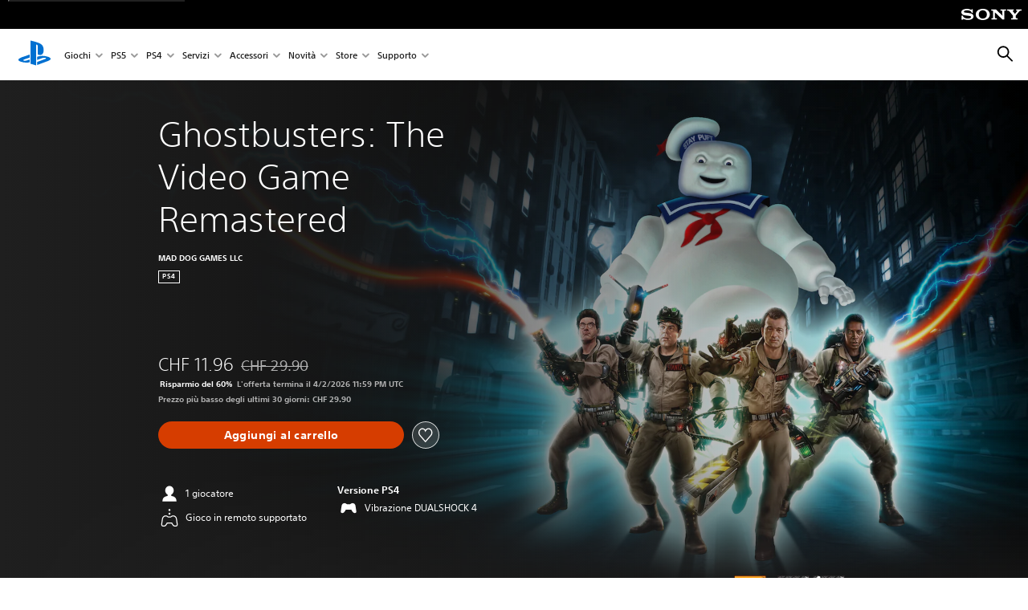

--- FILE ---
content_type: application/x-javascript
request_url: https://static.playstation.com/wca/v2/js/gameTitle.5a104794d5281ef18414.js
body_size: 4469
content:
(window.pswCommerceAnywhere=window.pswCommerceAnywhere||[]).push([[16],{266:function(e,t,n){"use strict";n.r(t);var r=n(29),a=n(19),i=n.n(a),o=n(3),c=n.n(o),l=n(0),s=n(373),u=n(28),d=n.n(u),p=n(1),m=n.n(p),f=n(2),g=n.n(f),v=n(21),y=n.n(v),h=n(20),b=n.n(h),w=n(18),O=n.n(w),P=n(5),I=n(87);function R(e){var t=function(){if("undefined"==typeof Reflect||!Reflect.construct)return!1;if(Reflect.construct.sham)return!1;if("function"==typeof Proxy)return!0;try{return Date.prototype.toString.call(Reflect.construct(Date,[],(function(){}))),!0}catch(e){return!1}}();return function(){var n,r=O()(e);if(t){var a=O()(this).constructor;n=Reflect.construct(r,arguments,a)}else n=r.apply(this,arguments);return b()(this,n)}}var j=function(e){y()(n,e);var t=R(n);function n(){return m()(this,n),t.apply(this,arguments)}return g()(n,[{key:"render",value:function(){var e,t,n=this.props,r=n.children,a=n.qa,i=n.className;return l.g.createElement("h1",{className:Object(P.b)(i,"psw-t-title-l","psw-t-size-".concat((e=r,t=(e||"").length,t<=40?"8":t<=65?"7":"6")),"psw-l-line-break-word"),"data-qa":a},r)}}]),n}(l.d);j.defaultProps={className:"",children:"",qa:""};var N=j,E=n(376),k=n(282),D=function(e){var t,n,r=e.averageRating,a=e.format,i=e.linkAnchor,o=e.qa,c=e.telemetryMeta,s=e.totalRatingsCount,u=a("numberWithAbbr",s);return t=0===s?a("string","msgid_no_ratings"):1===s?a("string","msgid_ratings_singular"):a("string","msgid_variable_ratings",u),n=0===s?a("string","msgid_no_ratings"):a("string",1===r?"msgid_sr_average_ratings_singular":"msgid_sr_average_ratings",{num:r,totalnum:u}),l.g.createElement(I.a,{className:Object(P.b)("psw-ally-indicator"),"data-qa":"".concat(o,"#game-title-star-rating"),dataTelemetryMeta:c,dataTrackClick:"starRating:selectStarRatingLink",href:i,variant:"content"},l.g.createElement("span",{className:"psw-sr-only"},n),l.g.createElement("div",{"aria-hidden":!0,className:"psw-l-inline psw-l-line-center"},l.g.createElement("div",{className:Object(P.b)("psw-t-title-s"),"data-qa":"".concat(o,"#average-rating")},r),l.g.createElement(k.a,{className:"psw-p-x-1 psw-p-b-1",value:r,starSize:"3",qa:"".concat(o,"#star-rating")}),l.g.createElement("div",{className:Object(P.b)("psw-t-title-s"),"data-qa":"".concat(o,"#rating-count")},t)))};D.defaultProps={averageRating:0,format:function(){return arguments.length<=1?void 0:arguments[1]},linkAnchor:"#star-rating",qa:"mfe-game-title",telemetryMeta:"",totalRatingsCount:0};var T=D,C=n(377);function S(e){var t=function(){if("undefined"==typeof Reflect||!Reflect.construct)return!1;if(Reflect.construct.sham)return!1;if("function"==typeof Proxy)return!0;try{return Date.prototype.toString.call(Reflect.construct(Date,[],(function(){}))),!0}catch(e){return!1}}();return function(){var n,r=O()(e);if(t){var a=O()(this).constructor;n=Reflect.construct(r,arguments,a)}else n=r.apply(this,arguments);return b()(this,n)}}var q=function(e){y()(n,e);var t=S(n);function n(e){var r;m()(this,n),r=t.call(this,e);var a=e.starRating;return r.state={averageRating:null==a?void 0:a.averageRating,totalRatingsCount:null==a?void 0:a.totalRatingsCount},r}return g()(n,[{key:"componentDidMount",value:function(){var e=this;if("undefined"!=typeof window){var t=this.props.app;this._stopListeningForRatingSubmitted=t.on("updatedStarRatingDetail",(function(t){e.setState(t)}))}}},{key:"componentWillUnmount",value:function(){var e;null===(e=this._stopListeningForRatingSubmitted)||void 0===e||e.call(this)}},{key:"render",value:function(){var e=this.props,t=e.canShowRatings,n=e.conceptId,r=e.defaultProductName,a=e.format,i=e.gameLibraryLink,o=e.id,c=e.isProductInContextOwned,s=e.isSignedIn,u=e.name,p=e.ownedProductId,m=e.productId,f=e.productTags,g=e.publisherName,v=e.qa,y=e.releaseDate,h=e.showRatingInfo,b=e.hasEnhancedGraphics,w=p,O=e.useConcept?u:r||u,R=[].concat(d()(f),d()(b?[a("string","msgid_resolution_compatibility")]:[])),j=R.length>0,k=/^[0-9]{6,19}$/.test(o),D={},S=null;s&&!c&&p&&(S=a("string","msgid_already_own_another_edition"))&&(k?(D.conceptId=o,D.conceptName=u):(D.productId=o,D.productName=u));var q=h&&t,_=JSON.stringify({conceptId:n,productId:m}),A=this.state,x=A.averageRating,L=A.totalRatingsCount;return l.g.createElement("div",{className:"psw-c-bg-0","data-qa":v},l.g.createElement(N,{className:"psw-m-b-5",qa:"".concat(v,"#name")},O),l.g.createElement("div",{className:Object(P.b)("psw-t-overline","psw-t-bold"),"data-qa":"".concat(v,"#publisher")},g),y&&l.g.createElement("div",{className:Object(P.b)("psw-t-overline","psw-t-bold","psw-m-t-3"),"data-qa":"".concat(v,"#release-date")},y),j&&l.g.createElement("div",{className:Object(P.b)("psw-l-space-x-2","psw-l-line-left","psw-m-t-4")},R.map((function(e,t){return l.g.createElement(E.a,{key:e,productTag:Object(C.a)(e),qa:"".concat(v,"#productTag").concat(t)})}))),q&&l.g.createElement(T,{averageRating:x,format:a,qa:v,telemetryMeta:_,totalRatingsCount:L}),l.g.createElement("div",{className:"psw-m-t-4"},S&&l.g.createElement(I.a,{chevron:!0,dataTrack:JSON.stringify({attributes:{assetName:"",elementType:"link",label:S,moduleName:"clickable link",linkURL:i,position:"1",productID:w,userActionFlag:!1},eventInfo:{eventAction:"click",eventName:"select already owned another edition link"}}),dataTrackClick:"gameTitle:viewAlreadyOwnedAnotherEdition",dataTelemetryMeta:JSON.stringify(D),href:i,qa:"".concat(v,"#additionalDescriptorLink"),target:i?"_blank":null},S)))}}]),n}(l.d);q.defaultProps={app:{},canShowRatings:!1,conceptId:"",format:function(){return arguments.length<=1?void 0:arguments[1]},gameLibraryLink:"",isSignedIn:!1,id:"",isProductInContextOwned:!1,defaultProductName:"",ownedProductId:null,qa:"mfe-game-title",productId:"",productTags:[],releaseDate:"",showRatingInfo:!1,starRating:{},hasEnhancedGraphics:!1,useConcept:!1};var _=q,A=n(35),x=n(9),L=n.n(x),G=n(8);function B(){var e=L()(["\n  fragment ProductTitle on Product {\n    id\n    edition {\n      name\n    }\n    name\n    platforms\n    publisherName\n    releaseDate\n    starRating {\n      averageRating\n      totalRatingsCount\n    }\n    compatibilityNoticesByPlatform {\n      PS5 {\n        type\n        value\n      }\n      PS4 {\n        type\n        value\n      }\n    }\n    topCategory,\n    webctas {\n      # Required for computing the GameCTA id so apollo client can properly\n      # store the fields added here. Once the id field is added to Arkham GQL\n      # we can remove these fields.\n      id @client\n      type\n      action {\n        type\n        param {\n          name\n          value\n        }\n      }\n      meta {\n        preOrder\n      }\n    }\n  }\n"]);return B=function(){return e},e}var U=Object(G.gql)(B());function M(e,t){var n=Object.keys(e);if(Object.getOwnPropertySymbols){var r=Object.getOwnPropertySymbols(e);t&&(r=r.filter((function(t){return Object.getOwnPropertyDescriptor(e,t).enumerable}))),n.push.apply(n,r)}return n}function F(e){for(var t=1;t<arguments.length;t++){var n=null!=arguments[t]?arguments[t]:{};t%2?M(Object(n),!0).forEach((function(t){c()(e,t,n[t])})):Object.getOwnPropertyDescriptors?Object.defineProperties(e,Object.getOwnPropertyDescriptors(n)):M(Object(n)).forEach((function(t){Object.defineProperty(e,t,Object.getOwnPropertyDescriptor(n,t))}))}return e}function $(){var e=L()(["query conceptRetrieveForGameTitle($conceptId: String!) {\n  conceptRetrieve(conceptId: $conceptId) {\n    id\n    name\n    publisherName\n    defaultProduct {\n      ...ProductTitle\n    }\n    ownedTitles {\n      conceptId\n      id\n      name\n      platform\n      ctas {\n        type\n        action {\n          type\n          param {\n            name\n            values\n          }\n        }\n      }\n      media {\n        role\n        type\n        url\n        media {\n          role\n          type\n          url\n        }\n      }\n      titleBackwardsCompatibility {\n        category\n        titleId\n      }\n    }\n    releaseDate {\n      type\n      value\n    }\n  }\n}\n\n","\n"]);return $=function(){return e},e}var H=Object(G.gql)($(),U),J=function(){var e=arguments.length>0&&void 0!==arguments[0]?arguments[0]:{},t=e.conceptId,n=e.options;return F(F({},n),{},{query:H,variables:{conceptId:t}})};function W(e,t){var n=Object.keys(e);if(Object.getOwnPropertySymbols){var r=Object.getOwnPropertySymbols(e);t&&(r=r.filter((function(t){return Object.getOwnPropertyDescriptor(e,t).enumerable}))),n.push.apply(n,r)}return n}function z(e){for(var t=1;t<arguments.length;t++){var n=null!=arguments[t]?arguments[t]:{};t%2?W(Object(n),!0).forEach((function(t){c()(e,t,n[t])})):Object.getOwnPropertyDescriptors?Object.defineProperties(e,Object.getOwnPropertyDescriptors(n)):W(Object(n)).forEach((function(t){Object.defineProperty(e,t,Object.getOwnPropertyDescriptor(n,t))}))}return e}function Q(){var e=L()(["query productRetrieveForGameTitle($productId: String!) {\n  productRetrieve(productId: $productId) {\n    concept {\n      id\n      ownedTitles {\n        conceptId\n        id\n        name\n        platform\n        ctas {\n          type\n          action {\n            type\n            param {\n              name\n              values\n            }\n          }\n        }\n        media {\n          role\n          type\n          url\n          media {\n            role\n            type\n            url\n          }\n        }\n        titleBackwardsCompatibility {\n          category\n          titleId\n        }\n      }\n    }\n    ...ProductTitle\n  }\n}\n\n","\n"]);return Q=function(){return e},e}var Z=Object(G.gql)(Q(),U),K=function(){var e=arguments.length>0&&void 0!==arguments[0]?arguments[0]:{},t=e.productId,n=e.options;return z(z({},n),{},{query:Z,variables:{productId:t}})},V=function(e,t){var n=[];if(!e||!t)return null;for(var r=0;r<t.length;r+=1)for(var a=t[r].ctas,i=0;i<a.length;i+=1)for(var o=a[i].action.param,c=0;c<o.length;c+=1){var l=o[c],s=l.name,u=l.values;"entitlementIds"===s&&(n=n.concat(u))}return n.find((function(t){return t!==e}))},X=function(e){return function(e){return-1!==(null==e?void 0:e.findIndex((function(e){return function(e){var t;return"PURCHASED"===(null==e?void 0:e.type)||"PREORDERED"===(null==e?void 0:e.type)||"DOWNLOAD"===(null==e||null===(t=e.action)||void 0===t?void 0:t.type)}(e)})))}(e)},Y=n(11),ee=n.n(Y),te="GRAPHICS_ENHANCED",ne=function(e){var t=e.compatibilityNoticesByPlatform,n=e.noticeToCheck,r=e.platformsToCheck,a=void 0===r?[]:r;return!!t&&Object.entries(t).filter((function(e){var t=ee()(e,2),n=t[0];t[1];return a.includes(n)})).some((function(e){var t=ee()(e,2),r=(t[0],t[1]);return null==r?void 0:r.some((function(e){return e.type===n&&"true"===e.value}))}))},re=function(e){var t,n,r=(e.data||{}).conceptRetrieve;if(!r)return{platforms:[],isEmpty:!0};var a=r.id,i=r.name,o=r.publisherName,c=r.releaseDate,l=(c=void 0===c?{}:c).value,s=c.type,u=r.defaultProduct,d=r.ownedTitles,p=u||{},m=p.id,f=p.name,g=p.releaseDate,v=p.platforms,y=p.publisherName,h=p.compatibilityNoticesByPlatform,b=p.starRating,w=p.edition,O=p.webctas,P=i,I=g||l,R=s,j=u?null==O||null===(t=O[0])||void 0===t||null===(n=t.meta)||void 0===n?void 0:n.preOrder:null,N=y||o,E=v?v.map((function(e){return e.toUpperCase()})):[],k=null==w?void 0:w.name,D=!!u&&!j,T=ne({compatibilityNoticesByPlatform:h,noticeToCheck:te,platformsToCheck:["PS5","PS4"]});k&&E.push(k);var C=!(P||N||I||E.length),S=V(m,d);return{defaultProductName:f,canShowRatings:D,conceptId:a,id:a,isProductInContextOwned:X(O),name:P,ownedProductId:S,releaseDate:I,releaseDateType:R,publisherName:N,preOrder:j,productId:m,productTags:E,starRating:b,isEmpty:C,ownedTitles:d,hasEnhancedGraphics:T}},ae=n(7),ie=function(e){var t,n,r=(e.data||{}).productRetrieve;if(!r)return{platforms:[],isEmpty:!0};var a=r.concept,i=r.edition,o=r.id,c=r.name,l=r.publisherName,s=r.platforms,u=r.compatibilityNoticesByPlatform,d=r.releaseDate,p=r.starRating,m=r.topCategory,f=r.webctas,g=null==a?void 0:a.id,v=null==f||null===(t=f[0])||void 0===t||null===(n=t.meta)||void 0===n?void 0:n.preOrder,y=null==i?void 0:i.name,h=null==a?void 0:a.ownedTitles,b=s?s.map((function(e){return e.toUpperCase()})):[],w=V(o,h),O=X(f),P=!v&&ae.w.includes(m),I=ne({compatibilityNoticesByPlatform:u,noticeToCheck:te,platformsToCheck:["PS5","PS4"]});return y&&b.push(y),{canShowRatings:P,concept:a,conceptId:g,id:o,isProductInContextOwned:O,name:c,ownedProductId:w,publisherName:l,releaseDate:d,productTags:b,productId:o,preOrder:v,starRating:p,isEmpty:!(c||l||d||b.length),hasEnhancedGraphics:I}},oe=n(155),ce=function(e){var t=e.apolloClient,n=e.context,r=n.conceptId,a=n.productId,i=r?J:K,o=r?re:ie;return t.addResolvers({GameCTA:{id:oe.a}}),{fetch:function(){var e=arguments.length>0&&void 0!==arguments[0]?arguments[0]:{},n=e.options;return t.query(i({conceptId:r,productId:a,options:n})).then(o)},get:function(e){var n;try{n=t.readQuery(i({conceptId:r,productId:a}),!0)}catch(e){return console.log("ERROR",e),null}var c=o({data:n});return e?Object(A.a)(c,e):c}}},le=function(e){var t=e.app,n=e.context,r=void 0===n?{}:n;return{gameTitle:ce({apolloClient:t.apolloClient,context:r})}};function se(e,t){var n=Object.keys(e);if(Object.getOwnPropertySymbols){var r=Object.getOwnPropertySymbols(e);t&&(r=r.filter((function(t){return Object.getOwnPropertyDescriptor(e,t).enumerable}))),n.push.apply(n,r)}return n}function ue(e){for(var t=1;t<arguments.length;t++){var n=null!=arguments[t]?arguments[t]:{};t%2?se(Object(n),!0).forEach((function(t){c()(e,t,n[t])})):Object.getOwnPropertyDescriptors?Object.defineProperties(e,Object.getOwnPropertyDescriptors(n)):se(Object(n)).forEach((function(t){Object.defineProperty(e,t,Object.getOwnPropertyDescriptor(n,t))}))}return e}Object(r.default)("gameTitle",(function(e){var t=e.app,n=e.args,r=e.overrides,a=e.render;return{name:"gameTitle",core:le({app:t,context:n}),init:function(){!function(e){!function(e){e.telemetry.addSpec("gameTitle",{"click:viewAlreadyOwnedAnotherEdition":{make:function(e){var t=null,n=e.conceptId,r=e.conceptName,a=e.productId,i=e.productName;return n&&r?t={conceptId:n,conceptName:r}:a&&i&&(t={productId:a,productName:i}),{type:"Interaction",payload:{interactAction:"select already owned another edition link",interactCta:"you already owned another edition"},utData:{catalogInfo:t}}}}})}({telemetry:e.telemetry})}({telemetry:t.telemetry})},getInitialProps:function(){return this.core.gameTitle.fetch({options:{fetchPolicy:t.session.isUserSignedIn()?"network-only":"cache-first"}})},isEmpty:function(){return this.core.gameTitle.get("isEmpty")},render:function(e){var o=ue(ue(ue({},n),r),e),c=function(){return t.i18n.format("releaseDate",o.releaseDate,{type:o.releaseDateType,includeTimeZone:o.preOrder})},u=c();return a(l.g.createElement(_,i()({},o,{format:t.i18n.format,gameLibraryLink:t.config.get("client.downloadHref"),app:t,isSignedIn:t.session.isUserSignedIn(),releaseDate:"countdown"===u.type?l.g.createElement(s.a,{interval:1e3},(function(){return c().value})):u.value})))}}}))}},[[266,2,1,4,3,5,0]]]);